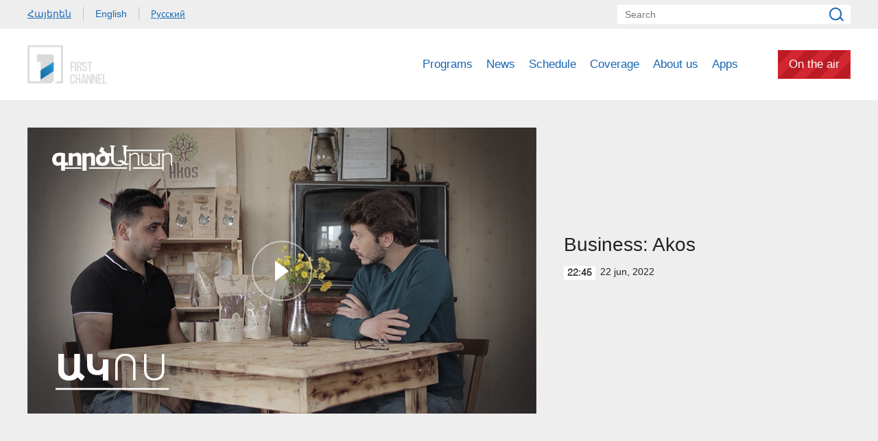

--- FILE ---
content_type: text/html; charset=utf-8
request_url: https://www.1tv.am/en/video/%EF%BF%BD%EF%BF%BD%EF%BF%BD%EF%BF%BD%EF%BF%BD%EF%BF%BD%EF%BF%BD%EF%BF%BD%EF%BF%BD%EF%BF%BD%EF%BF%BD%EF%BF%BD%EF%BF%BD%EF%BF%BD%EF%BF%BD%EF%BF%BD%EF%BF%BD%EF%BF%BD-%EF%BF%BD%EF%BF%BD%EF%BF%BD%EF%BF%BD%EF%BF%BD%EF%BF%BD%EF%BF%BD%EF%BF%BD/200281
body_size: 7373
content:
<!DOCTYPE html>
<!--[if lte IE 1]>
##########################################################################
#
#                  _           _     _             _    _      _ _
#                 (_)         | |   | |           | |  | |    | (_)
#  _ __  _ __ ___  _  ___  ___| |_  | |__  _   _  | |__| | ___| |___  __
# | '_ \| '__/ _ \| |/ _ \/ __| __| | '_ \| | | | |  __  |/ _ \ | \ \/ /
# | |_) | | | (_) | |  __/ (__| |_  | |_) | |_| | | |  | |  __/ | |>  <
# | .__/|_|  \___/| |\___|\___|\__| |_.__/ \__, | |_|  |_|\___|_|_/_/\_\
# | |            _/ |                       __/ |
# |_|           |__/                       |___/
#
# URL: www.helix.am
#
##########################################################################
<![endif]-->
<html lang="en">
<head>
    <meta charset="utf-8" />
    <meta name="viewport" content="width=device-width, initial-scale=1, maximum-scale=1, user-scalable=no" />
    <meta name="description" content="" />
    <meta name="keywords" content="" />
    <meta name="format-detection" content="telephone=no" />
    <meta name="apple-itunes-app" content="app-id=989715996" />
    <title>Business: Akos - Public Television of Armenia</title>


<meta property="og:image" content="https://www.1tv.am/images/video/8/36575/f62b2eca8cca2d_62b2eca8cca6e.jpeg" /><meta property="og:title" content="Business: Akos" /><meta property="og:description" content="" /><meta property="og:url" content="https://www.1tv.am/en/video/Business-Akos/200281" /><meta name="twitter:card" content="summary_large_image" /><meta name="twitter:title" content="Business: Akos" /><meta name="twitter:description" content="" /><meta name="twitter:image" content="https://www.1tv.am/images/video/8/36575/f62b2eca8cca2d_62b2eca8cca6e.jpeg" />        <script>var $app = {"localisation":{"not_ml":false,"lng":{"code":"en"},"trans":{"core.error.400.head_title":"400 Bad Request","core.error.400.message":"The request could not be understood by the server due to malformed syntax. The client SHOULD NOT repeat the request without modifications.","core.error.401.head_title":"401 Unauthorized","core.error.401.message":"Please log in to perform this action","core.error.403.head_title":"403 Forbidden","core.error.403.message":"The server understood the request, but is refusing to fulfill it. Authorization will not help and the request SHOULD NOT be repeated. If the request method was not HEAD and the server wishes to make public why the request has not been fulfilled, it SHOULD describe the reason for the refusal in the entity. If the server does not wish to make this information available to the client, the status code 404 (Not Found) can be used instead.","core.error.404.head_title":" 404 Not Found","core.error.404.message":"Sorry, that page does not exist","core.error.405.head_title":"405 Method Not Allowed","core.error.405.message":"The method specified in the Request-Line is not allowed for the resource identified by the Request-URI. The response MUST include an Allow header containing a list of valid methods for the requested resource.","core.error.500.head_title":"500 Internal Server Error","core.error.500.message":"The server encountered an unexpected condition which prevented it from fulfilling the request.","core.error.verify_network.head_title":"Verify network","core.error.verify_network.message":"Verify network","core.error.timeout.head_title":"Timeout","core.error.timeout.message":"Timeout","core.error.modal.button.ok":"ok"}}};</script>
            <link rel="icon" href="/favicon.png?v=1" />
    <link rel="shortcut icon" href="/favicon.ico?v=1" />
    <link rel="stylesheet" href="/build/css/main.css?v=50877887" />
    <link rel="apple-touch-icon-precomposed" sizes="57x57" href="/img/apple-touch-icon-57x57-precomposed.png?v=1" />
    <link rel="apple-touch-icon-precomposed" sizes="72x72" href="/img/apple-touch-icon-72x72-precomposed.png?v=1" />
    <link rel="apple-touch-icon-precomposed" sizes="114x114" href="/img/apple-touch-icon-114x114-precomposed.png?v=1" />
    <script src="/build/js/top-libs.js?v=508"></script>
    <script>
        var $baseUrl = 'https://www.1tv.am/en/';
    </script>
</head>
<body class="en">
<div id="wrapper">
    <header>

        <div class="top-box">
            <div class="center clear-fix">
                                    <aside class="left-sidebar fl">
                        <ul class="language-list clear-fix">
                                                                <li class="fl">
                                        <a class="arr fs14 ver-top-box"
                                           href="https://www.1tv.am/hy/video/%EF%BF%BD%EF%BF%BD%EF%BF%BD%EF%BF%BD%EF%BF%BD%EF%BF%BD%EF%BF%BD%EF%BF%BD%EF%BF%BD%EF%BF%BD%EF%BF%BD%EF%BF%BD%EF%BF%BD%EF%BF%BD%EF%BF%BD%EF%BF%BD%EF%BF%BD%EF%BF%BD-%EF%BF%BD%EF%BF%BD%EF%BF%BD%EF%BF%BD%EF%BF%BD%EF%BF%BD%EF%BF%BD%EF%BF%BD/200281">Հայերեն</a>
                                    </li>
                                                                        <li class="fl">
                                        <a class="arl active fs14 ver-top-box"
                                           href="https://www.1tv.am/en/video/%EF%BF%BD%EF%BF%BD%EF%BF%BD%EF%BF%BD%EF%BF%BD%EF%BF%BD%EF%BF%BD%EF%BF%BD%EF%BF%BD%EF%BF%BD%EF%BF%BD%EF%BF%BD%EF%BF%BD%EF%BF%BD%EF%BF%BD%EF%BF%BD%EF%BF%BD%EF%BF%BD-%EF%BF%BD%EF%BF%BD%EF%BF%BD%EF%BF%BD%EF%BF%BD%EF%BF%BD%EF%BF%BD%EF%BF%BD/200281">English</a>
                                    </li>
                                                                        <li class="fl">
                                        <a class="arr fs14 ver-top-box"
                                           href="https://www.1tv.am/ru/video/%EF%BF%BD%EF%BF%BD%EF%BF%BD%EF%BF%BD%EF%BF%BD%EF%BF%BD%EF%BF%BD%EF%BF%BD%EF%BF%BD%EF%BF%BD%EF%BF%BD%EF%BF%BD%EF%BF%BD%EF%BF%BD%EF%BF%BD%EF%BF%BD%EF%BF%BD%EF%BF%BD-%EF%BF%BD%EF%BF%BD%EF%BF%BD%EF%BF%BD%EF%BF%BD%EF%BF%BD%EF%BF%BD%EF%BF%BD/200281">Русский</a>
                                    </li>
                                                            </ul>
                    </aside>
                                <aside class="right-sidebar fr">

                    <form action="https://www.1tv.am/en/search/" method="get" id="search-form">
                        <div class="search-form-box pr">
                            <input class="fs14" type="text" id="top-search" name="q" placeholder="Search" />
                            <input class="sprite" type="submit" value="" />
                        </div>
                    </form>

                </aside>

            </div>
        </div>

        <div class="bottom-box pr">
            <div class="bottom-inner-box">
                <div class="center clear-fix">
                                        <a class="main-logo sprite db fl" href="https://www.1tv.am/en/" title="Public TV Company of Armenia">
                        Public TV Company of Armenia                    </a>

                    <aside class="right-sidebar fr">
                        <nav class="fr">
                            <ul>
                                                                    <li class="first-level fl">
                                        <a class="main-links programs" href="https://www.1tv.am/en/programs">
                                            Programs                                        </a>
                                    </li>
                                                                    <li class="first-level fl">
                                        <a class="main-links" href="https://www.1lurer.am/en" target="_blank">
                                            News                                        </a>
                                    </li>
                                                                    <li class="first-level fl">
                                        <a class="main-links" href="https://www.1tv.am/en/schedule">
                                            Schedule                                        </a>
                                    </li>
                                                                    <li class="first-level fl">
                                        <a class="main-links" href="https://www.1tv.am/en/satellites">
                                            Coverage                                        </a>
                                    </li>
                                                                    <li class="first-level fl">
                                        <a class="main-links" href="https://www.1tv.am/en/history">
                                            About us                                        </a>
                                    </li>
                                                                        <li class="first-level fl">
                                            <a class="main-links" href="https://linktr.ee/1tvarmenia" target="_blank">
                                                Apps                                            </a>
                                        </li>
                                                                        <li class="first-level fl">
                                    <a class="main-links header-live-btn db fr" href="https://live.1tv.am" target="_blank">On the air</a>
                                    <a class="main-links header-live-btn-mobile " href="https://live.1tv.am" target="_blank">On the air</a>
                                </li>
                            </ul>
                        </nav>

                        <div id="burger" class="dn">
                            <div class="lines line-1"></div>
                            <div class="lines line-2"></div>
                            <div class="lines line-3"></div>
                        </div>

                    </aside>

                </div>
            </div>

            <div class="expand-list-box dn">
                <div class="loader">
                    <div class="pr-loading">
                        <div class="logo sprite"></div>
                    </div>
                </div>
            </div>

        </div>

    </header>
    <main>
        
<div class="video-box">

    <div class="center clear-fix">
            <div class="video-box__left video-box-link fl pr sprite-b" data-src="https://www.youtube.com/embed/5eNaatEx9yg?autoplay=1&autohide=1">
            <img class="video-box__img" src="/images/video/8/36575/f62b2eca8cca2d_62b2eca8cca6e.jpeg" alt="Business: Akos" />
        </div>
            <div class="video-box__right pr">
            <div class="table">
                <div class="table-cell">
                    <h2 class="video-box__title fs28">Business: Akos</h2>
                    <div class="date fs14"><div class="minutes ver-top-box helvetica-light">22:45</div>22 Jun, 2022</div>
                    <p class="video-box__description fs18"></p>
                    <div class="addthis_inline_share_toolbox" data-url="https://www.1tv.am/en/video/Business-Akos/200281" data-title="Business: Akos" data-description="" data-media="https://www.1tv.am/images/video/8/36575/f62b2eca8cca2d_62b2eca8cca6e.jpeg"></div>
                </div>
            </div>
        </div>

    </div>

</div>

    <section class="news-section video-section">
        <div class="center">
                            <h2 class="fs34">Related videos</h2>
                    </div>

        <div class="news-slider-wrapper pr">
            <div class="news-video sliders clear-fix">
                                    <a class="news-slider-box video slider-current-box db fl" href="https://www.1tv.am/en/video/Business-Saghmos-Ceramics/207628" data-time="19:00" data-date="25 Dec" data-id="207628" data-title="Business: Saghmos Ceramics" data-desc="" id="HbUjCqv2XWw" data-img="https://www.1tv.am/images/video/8/37900/saxmos.jpeg">
                        <span class="video-pic-box db pr sprite-b">
                                                            <img src="/images/video/8/37900/saxmos/390x225c-center.jpeg" alt="Business: Saghmos Ceramics" width="360" />
                                                    </span>
                        <span class="video-text-box db clear-fix">
                                                            <span class="date-box fl pr">
                                    <span class="table">
                                        <span class="table-cell">
                                                                                        <span class="time db fs22 helvetica-light">19:00</span>
                                            <span class="dates db fs14">25 Dec</span>
                                        </span>
                                    </span>
                                </span>
                                                        <span class="text-box db fl fs18 v-popup-t">Business: Saghmos Ceramics</span>
                        </span>
                    </a>
                                    <a class="news-slider-box video slider-current-box db fl" href="https://www.1tv.am/en/video/Business-Makhmur/207125" data-time="18:15" data-date="18 Dec" data-id="207125" data-title="Business: Makhmur" data-desc="" id="_yq64SSpcNg" data-img="https://www.1tv.am/images/video/8/37812/maxmur.jpeg">
                        <span class="video-pic-box db pr sprite-b">
                                                            <img src="/images/video/8/37812/maxmur/390x225c-center.jpeg" alt="Business: Makhmur" width="360" />
                                                    </span>
                        <span class="video-text-box db clear-fix">
                                                            <span class="date-box fl pr">
                                    <span class="table">
                                        <span class="table-cell">
                                                                                        <span class="time db fs22 helvetica-light">18:15</span>
                                            <span class="dates db fs14">18 Dec</span>
                                        </span>
                                    </span>
                                </span>
                                                        <span class="text-box db fl fs18 v-popup-t">Business: Makhmur</span>
                        </span>
                    </a>
                                    <a class="news-slider-box video slider-current-box db fl" href="https://www.1tv.am/en/video/Business-Tomacho/206900" data-time="18:00" data-date="11 Dec" data-id="206900" data-title="Business: Tomacho" data-desc="" id="JzbQUHYusVI" data-img="https://www.1tv.am/images/video/8/37771/tomacho.jpeg">
                        <span class="video-pic-box db pr sprite-b">
                                                            <img src="/images/video/8/37771/tomacho/390x225c-center.jpeg" alt="Business: Tomacho" width="360" />
                                                    </span>
                        <span class="video-text-box db clear-fix">
                                                            <span class="date-box fl pr">
                                    <span class="table">
                                        <span class="table-cell">
                                                                                        <span class="time db fs22 helvetica-light">18:00</span>
                                            <span class="dates db fs14">11 Dec</span>
                                        </span>
                                    </span>
                                </span>
                                                        <span class="text-box db fl fs18 v-popup-t">Business: Tomacho</span>
                        </span>
                    </a>
                                    <a class="news-slider-box video slider-current-box db fl" href="https://www.1tv.am/en/video/Business-Dolvano/206483" data-time="18:30" data-date="01 Dec" data-id="206483" data-title="Business: Dolvano" data-desc="" id="pZcdVK9kvDw" data-img="https://www.1tv.am/images/video/8/37692/f63888840f2b88_63888840f2bcb.jpeg">
                        <span class="video-pic-box db pr sprite-b">
                                                            <img src="/images/video/8/37692/f63888840f2b88_63888840f2bcb/390x225c-center.jpeg" alt="Business: Dolvano" width="360" />
                                                    </span>
                        <span class="video-text-box db clear-fix">
                                                            <span class="date-box fl pr">
                                    <span class="table">
                                        <span class="table-cell">
                                                                                        <span class="time db fs22 helvetica-light">18:30</span>
                                            <span class="dates db fs14">01 Dec</span>
                                        </span>
                                    </span>
                                </span>
                                                        <span class="text-box db fl fs18 v-popup-t">Business: Dolvano</span>
                        </span>
                    </a>
                                    <a class="news-slider-box video slider-current-box db fl" href="https://www.1tv.am/en/video/Business-Arnush/206150" data-time="19:30" data-date="20 Nov" data-id="206150" data-title="Business: Arnush" data-desc="" id="Xa6ZBTwgpXg" data-img="https://www.1tv.am/images/video/8/37627/f63775762123fb_637757621243c.jpeg">
                        <span class="video-pic-box db pr sprite-b">
                                                            <img src="/images/video/8/37627/f63775762123fb_637757621243c/390x225c-center.jpeg" alt="Business: Arnush" width="360" />
                                                    </span>
                        <span class="video-text-box db clear-fix">
                                                            <span class="date-box fl pr">
                                    <span class="table">
                                        <span class="table-cell">
                                                                                        <span class="time db fs22 helvetica-light">19:30</span>
                                            <span class="dates db fs14">20 Nov</span>
                                        </span>
                                    </span>
                                </span>
                                                        <span class="text-box db fl fs18 v-popup-t">Business: Arnush</span>
                        </span>
                    </a>
                                    <a class="news-slider-box video slider-current-box db fl" href="https://www.1tv.am/en/video/Business-MARY’S-FOOD-AND-DESSERTS/205704" data-time="19:30" data-date="13 Nov" data-id="205704" data-title="Business: MARY’S FOOD AND DESSERTS" data-desc="" id="kVj_zK5fJLw" data-img="https://www.1tv.am/images/video/8/37543/marrys_food.jpeg">
                        <span class="video-pic-box db pr sprite-b">
                                                            <img src="/images/video/8/37543/marrys_food/390x225c-center.jpeg" alt="Business: MARY’S FOOD AND DESSERTS" width="360" />
                                                    </span>
                        <span class="video-text-box db clear-fix">
                                                            <span class="date-box fl pr">
                                    <span class="table">
                                        <span class="table-cell">
                                                                                        <span class="time db fs22 helvetica-light">19:30</span>
                                            <span class="dates db fs14">13 Nov</span>
                                        </span>
                                    </span>
                                </span>
                                                        <span class="text-box db fl fs18 v-popup-t">Business: MARY’S FOOD AND DESSERTS</span>
                        </span>
                    </a>
                                    <a class="news-slider-box video slider-current-box db fl" href="https://www.1tv.am/en/video/Business-Take-Armenia/205467" data-time="19:15" data-date="06 Nov" data-id="205467" data-title="Business: Take Armenia" data-desc="" id="T5pVtHjdAnk" data-img="https://www.1tv.am/images/video/8/37499/take_armenia.jpeg">
                        <span class="video-pic-box db pr sprite-b">
                                                            <img src="/images/video/8/37499/take_armenia/390x225c-center.jpeg" alt="Business: Take Armenia" width="360" />
                                                    </span>
                        <span class="video-text-box db clear-fix">
                                                            <span class="date-box fl pr">
                                    <span class="table">
                                        <span class="table-cell">
                                                                                        <span class="time db fs22 helvetica-light">19:15</span>
                                            <span class="dates db fs14">06 Nov</span>
                                        </span>
                                    </span>
                                </span>
                                                        <span class="text-box db fl fs18 v-popup-t">Business: Take Armenia</span>
                        </span>
                    </a>
                                    <a class="news-slider-box video slider-current-box db fl" href="https://www.1tv.am/en/video/Business-Snail-Farm/205002" data-time="19:00" data-date="30 Oct" data-id="205002" data-title="Business: Snail Farm" data-desc="" id="J68sq6GbaBs" data-img="https://www.1tv.am/images/video/8/37412/xxunj.jpeg">
                        <span class="video-pic-box db pr sprite-b">
                                                            <img src="/images/video/8/37412/xxunj/390x225c-center.jpeg" alt="Business: Snail Farm" width="360" />
                                                    </span>
                        <span class="video-text-box db clear-fix">
                                                            <span class="date-box fl pr">
                                    <span class="table">
                                        <span class="table-cell">
                                                                                        <span class="time db fs22 helvetica-light">19:00</span>
                                            <span class="dates db fs14">30 Oct</span>
                                        </span>
                                    </span>
                                </span>
                                                        <span class="text-box db fl fs18 v-popup-t">Business: Snail Farm</span>
                        </span>
                    </a>
                                    <a class="news-slider-box video slider-current-box db fl" href="https://www.1tv.am/en/video/Business-Haterk-Food/204827" data-time="20:00" data-date="23 Oct" data-id="204827" data-title="Business: Haterk Food" data-desc="" id="8_25QUYRxic" data-img="https://www.1tv.am/images/video/8/37383/mexu.jpeg">
                        <span class="video-pic-box db pr sprite-b">
                                                            <img src="/images/video/8/37383/mexu/390x225c-center.jpeg" alt="Business: Haterk Food" width="360" />
                                                    </span>
                        <span class="video-text-box db clear-fix">
                                                            <span class="date-box fl pr">
                                    <span class="table">
                                        <span class="table-cell">
                                                                                        <span class="time db fs22 helvetica-light">20:00</span>
                                            <span class="dates db fs14">23 Oct</span>
                                        </span>
                                    </span>
                                </span>
                                                        <span class="text-box db fl fs18 v-popup-t">Business: Haterk Food</span>
                        </span>
                    </a>
                                    <a class="news-slider-box video slider-current-box db fl" href="https://www.1tv.am/en/video/Business-Korats-Tegh/204199" data-time="19:30" data-date="16 Oct" data-id="204199" data-title="Business: Korats Tegh" data-desc="" id="3OqipNfNL7M" data-img="https://www.1tv.am/images/video/8/37271/the_lost.jpeg">
                        <span class="video-pic-box db pr sprite-b">
                                                            <img src="/images/video/8/37271/the_lost/390x225c-center.jpeg" alt="Business: Korats Tegh" width="360" />
                                                    </span>
                        <span class="video-text-box db clear-fix">
                                                            <span class="date-box fl pr">
                                    <span class="table">
                                        <span class="table-cell">
                                                                                        <span class="time db fs22 helvetica-light">19:30</span>
                                            <span class="dates db fs14">16 Oct</span>
                                        </span>
                                    </span>
                                </span>
                                                        <span class="text-box db fl fs18 v-popup-t">Business: Korats Tegh</span>
                        </span>
                    </a>
                                    <a class="news-slider-box video slider-current-box db fl" href="https://www.1tv.am/en/video/Business-Darchin/203924" data-time="19:30" data-date="09 Oct" data-id="203924" data-title="Business: Darchin" data-desc="" id="94l4WpESd3g" data-img="https://www.1tv.am/images/video/8/37223/darchin.jpeg">
                        <span class="video-pic-box db pr sprite-b">
                                                            <img src="/images/video/8/37223/darchin/390x225c-center.jpeg" alt="Business: Darchin" width="360" />
                                                    </span>
                        <span class="video-text-box db clear-fix">
                                                            <span class="date-box fl pr">
                                    <span class="table">
                                        <span class="table-cell">
                                                                                        <span class="time db fs22 helvetica-light">19:30</span>
                                            <span class="dates db fs14">09 Oct</span>
                                        </span>
                                    </span>
                                </span>
                                                        <span class="text-box db fl fs18 v-popup-t">Business: Darchin</span>
                        </span>
                    </a>
                                    <a class="news-slider-box video slider-current-box db fl" href="https://www.1tv.am/en/video/Business-Made-in-Kurtan/203574" data-time="20:00" data-date="02 Oct" data-id="203574" data-title="Business: Made in Kurtan" data-desc="" id="yzINd1LOJ_I" data-img="https://www.1tv.am/images/video/8/37156/kurtan.jpeg">
                        <span class="video-pic-box db pr sprite-b">
                                                            <img src="/images/video/8/37156/kurtan/390x225c-center.jpeg" alt="Business: Made in Kurtan" width="360" />
                                                    </span>
                        <span class="video-text-box db clear-fix">
                                                            <span class="date-box fl pr">
                                    <span class="table">
                                        <span class="table-cell">
                                                                                        <span class="time db fs22 helvetica-light">20:00</span>
                                            <span class="dates db fs14">02 Oct</span>
                                        </span>
                                    </span>
                                </span>
                                                        <span class="text-box db fl fs18 v-popup-t">Business: Made in Kurtan</span>
                        </span>
                    </a>
                                    <a class="news-slider-box video slider-current-box db fl" href="https://www.1tv.am/en/video/Business-Ashnak-Gyughmterk/203130" data-time="19:30" data-date="25 Sep" data-id="203130" data-title="Business: Ashnak Gyughmterk" data-desc="" id="qUWWZb7FKZY" data-img="https://www.1tv.am/images/video/8/37071/ashnak.jpeg">
                        <span class="video-pic-box db pr sprite-b">
                                                            <img src="/images/video/8/37071/ashnak/390x225c-center.jpeg" alt="Business: Ashnak Gyughmterk" width="360" />
                                                    </span>
                        <span class="video-text-box db clear-fix">
                                                            <span class="date-box fl pr">
                                    <span class="table">
                                        <span class="table-cell">
                                                                                        <span class="time db fs22 helvetica-light">19:30</span>
                                            <span class="dates db fs14">25 Sep</span>
                                        </span>
                                    </span>
                                </span>
                                                        <span class="text-box db fl fs18 v-popup-t">Business: Ashnak Gyughmterk</span>
                        </span>
                    </a>
                                    <a class="news-slider-box video slider-current-box db fl" href="https://www.1tv.am/en/video/Business-ARARART/201316" data-time="22:30" data-date="20 Jul" data-id="201316" data-title="Business: ARARART" data-desc="" id="BiZHd2fBPY0" data-img="https://www.1tv.am/images/video/8/36760/f62d936506086e_62d93650608b0.jpeg">
                        <span class="video-pic-box db pr sprite-b">
                                                            <img src="/images/video/8/36760/f62d936506086e_62d93650608b0/390x225c-center.jpeg" alt="Business: ARARART" width="360" />
                                                    </span>
                        <span class="video-text-box db clear-fix">
                                                            <span class="date-box fl pr">
                                    <span class="table">
                                        <span class="table-cell">
                                                                                        <span class="time db fs22 helvetica-light">22:30</span>
                                            <span class="dates db fs14">20 Jul</span>
                                        </span>
                                    </span>
                                </span>
                                                        <span class="text-box db fl fs18 v-popup-t">Business: ARARART</span>
                        </span>
                    </a>
                                    <a class="news-slider-box video slider-current-box db fl" href="https://www.1tv.am/en/video/Business-Hedgehog-Garden/201139" data-time="20:30" data-date="13 Jul" data-id="201139" data-title="Business: Hedgehog Garden" data-desc="" id="0Zay20COqZU" data-img="https://www.1tv.am/images/video/8/36726/f62ceaf0eee8c4_62ceaf0eee905.jpeg">
                        <span class="video-pic-box db pr sprite-b">
                                                            <img src="/images/video/8/36726/f62ceaf0eee8c4_62ceaf0eee905/390x225c-center.jpeg" alt="Business: Hedgehog Garden" width="360" />
                                                    </span>
                        <span class="video-text-box db clear-fix">
                                                            <span class="date-box fl pr">
                                    <span class="table">
                                        <span class="table-cell">
                                                                                        <span class="time db fs22 helvetica-light">20:30</span>
                                            <span class="dates db fs14">13 Jul</span>
                                        </span>
                                    </span>
                                </span>
                                                        <span class="text-box db fl fs18 v-popup-t">Business: Hedgehog Garden</span>
                        </span>
                    </a>
                                    <a class="news-slider-box video slider-current-box db fl" href="https://www.1tv.am/en/video/Business-DE/200954" data-time="22:45" data-date="06 Jul" data-id="200954" data-title="Business: DE" data-desc="" id="CTI4VDJDjX0" data-img="https://www.1tv.am/images/video/8/36693/h.jpeg">
                        <span class="video-pic-box db pr sprite-b">
                                                            <img src="/images/video/8/36693/h/390x225c-center.jpeg" alt="Business: DE" width="360" />
                                                    </span>
                        <span class="video-text-box db clear-fix">
                                                            <span class="date-box fl pr">
                                    <span class="table">
                                        <span class="table-cell">
                                                                                        <span class="time db fs22 helvetica-light">22:45</span>
                                            <span class="dates db fs14">06 Jul</span>
                                        </span>
                                    </span>
                                </span>
                                                        <span class="text-box db fl fs18 v-popup-t">Business: DE</span>
                        </span>
                    </a>
                                    <a class="news-slider-box video slider-current-box db fl" href="https://www.1tv.am/en/video/Business-Votnaman/200634" data-time="22:45" data-date="29 Jun" data-id="200634" data-title="Business: Votnaman" data-desc="" id="Px9eIyOgIRg" data-img="https://www.1tv.am/images/video/8/36638/votnaman.jpeg">
                        <span class="video-pic-box db pr sprite-b">
                                                            <img src="/images/video/8/36638/votnaman/390x225c-center.jpeg" alt="Business: Votnaman" width="360" />
                                                    </span>
                        <span class="video-text-box db clear-fix">
                                                            <span class="date-box fl pr">
                                    <span class="table">
                                        <span class="table-cell">
                                                                                        <span class="time db fs22 helvetica-light">22:45</span>
                                            <span class="dates db fs14">29 Jun</span>
                                        </span>
                                    </span>
                                </span>
                                                        <span class="text-box db fl fs18 v-popup-t">Business: Votnaman</span>
                        </span>
                    </a>
                                    <a class="news-slider-box video slider-current-box db fl" href="https://www.1tv.am/en/video/Business-Oillab/199999" data-time="22:45" data-date="15 Jun" data-id="199999" data-title="Business: Oillab" data-desc="" id="6DU7G8enBYw" data-img="https://www.1tv.am/images/video/8/36523/f62a9be520ffe4_62a9be5210025.jpeg">
                        <span class="video-pic-box db pr sprite-b">
                                                            <img src="/images/video/8/36523/f62a9be520ffe4_62a9be5210025/390x225c-center.jpeg" alt="Business: Oillab" width="360" />
                                                    </span>
                        <span class="video-text-box db clear-fix">
                                                            <span class="date-box fl pr">
                                    <span class="table">
                                        <span class="table-cell">
                                                                                        <span class="time db fs22 helvetica-light">22:45</span>
                                            <span class="dates db fs14">15 Jun</span>
                                        </span>
                                    </span>
                                </span>
                                                        <span class="text-box db fl fs18 v-popup-t">Business: Oillab</span>
                        </span>
                    </a>
                                    <a class="news-slider-box video slider-current-box db fl" href="https://www.1tv.am/en/video/Business-Laluns/198818" data-time="22:45" data-date="25 May" data-id="198818" data-title="Business: Laluns" data-desc="" id="4kihjLqrf4w" data-img="https://www.1tv.am/images/video/8/36302/f628f44b5c29e9_628f44b5c2a03.jpeg">
                        <span class="video-pic-box db pr sprite-b">
                                                            <img src="/images/video/8/36302/f628f44b5c29e9_628f44b5c2a03/390x225c-center.jpeg" alt="Business: Laluns" width="360" />
                                                    </span>
                        <span class="video-text-box db clear-fix">
                                                            <span class="date-box fl pr">
                                    <span class="table">
                                        <span class="table-cell">
                                                                                        <span class="time db fs22 helvetica-light">22:45</span>
                                            <span class="dates db fs14">25 May</span>
                                        </span>
                                    </span>
                                </span>
                                                        <span class="text-box db fl fs18 v-popup-t">Business: Laluns</span>
                        </span>
                    </a>
                                    <a class="news-slider-box video slider-current-box db fl" href="https://www.1tv.am/en/video/Business-Farm/198476" data-time="22:30" data-date="18 May" data-id="198476" data-title="Business: Farm" data-desc="" id="X4mxQJochGI" data-img="https://www.1tv.am/images/video/8/36241/f6284dd7f03de1_6284dd7f03e23.jpeg">
                        <span class="video-pic-box db pr sprite-b">
                                                            <img src="/images/video/8/36241/f6284dd7f03de1_6284dd7f03e23/390x225c-center.jpeg" alt="Business: Farm" width="360" />
                                                    </span>
                        <span class="video-text-box db clear-fix">
                                                            <span class="date-box fl pr">
                                    <span class="table">
                                        <span class="table-cell">
                                                                                        <span class="time db fs22 helvetica-light">22:30</span>
                                            <span class="dates db fs14">18 May</span>
                                        </span>
                                    </span>
                                </span>
                                                        <span class="text-box db fl fs18 v-popup-t">Business: Farm</span>
                        </span>
                    </a>
                                    <a class="news-slider-box video slider-current-box db fl" href="https://www.1tv.am/en/video/Business-The-Game/198108" data-time="22:30" data-date="11 May" data-id="198108" data-title="Business: The Game" data-desc="" id="Y6VGBz7YXGM" data-img="https://www.1tv.am/images/video/8/36177/the_game.jpeg">
                        <span class="video-pic-box db pr sprite-b">
                                                            <img src="/images/video/8/36177/the_game/390x225c-center.jpeg" alt="Business: The Game" width="360" />
                                                    </span>
                        <span class="video-text-box db clear-fix">
                                                            <span class="date-box fl pr">
                                    <span class="table">
                                        <span class="table-cell">
                                                                                        <span class="time db fs22 helvetica-light">22:30</span>
                                            <span class="dates db fs14">11 May</span>
                                        </span>
                                    </span>
                                </span>
                                                        <span class="text-box db fl fs18 v-popup-t">Business: The Game</span>
                        </span>
                    </a>
                                    <a class="news-slider-box video slider-current-box db fl" href="https://www.1tv.am/en/video/Business-Bnatur/197790" data-time="22:45" data-date="04 May" data-id="197790" data-title="Business: Bnatur" data-desc="" id="BAQouClBR7o" data-img="https://www.1tv.am/images/video/8/36115/f62725cddedad9_62725cddedb1a.jpeg">
                        <span class="video-pic-box db pr sprite-b">
                                                            <img src="/images/video/8/36115/f62725cddedad9_62725cddedb1a/390x225c-center.jpeg" alt="Business: Bnatur" width="360" />
                                                    </span>
                        <span class="video-text-box db clear-fix">
                                                            <span class="date-box fl pr">
                                    <span class="table">
                                        <span class="table-cell">
                                                                                        <span class="time db fs22 helvetica-light">22:45</span>
                                            <span class="dates db fs14">04 May</span>
                                        </span>
                                    </span>
                                </span>
                                                        <span class="text-box db fl fs18 v-popup-t">Business: Bnatur</span>
                        </span>
                    </a>
                                    <a class="news-slider-box video slider-current-box db fl" href="https://www.1tv.am/en/video/Business-Palate/197446" data-time="22:45" data-date="27 Apr" data-id="197446" data-title="Business: Palate" data-desc="" id="3YNyHFROhGA" data-img="https://www.1tv.am/images/video/8/36054/gorcarar_qimq.jpeg">
                        <span class="video-pic-box db pr sprite-b">
                                                            <img src="/images/video/8/36054/gorcarar_qimq/390x225c-center.jpeg" alt="Business: Palate" width="360" />
                                                    </span>
                        <span class="video-text-box db clear-fix">
                                                            <span class="date-box fl pr">
                                    <span class="table">
                                        <span class="table-cell">
                                                                                        <span class="time db fs22 helvetica-light">22:45</span>
                                            <span class="dates db fs14">27 Apr</span>
                                        </span>
                                    </span>
                                </span>
                                                        <span class="text-box db fl fs18 v-popup-t">Business: Palate</span>
                        </span>
                    </a>
                                    <a class="news-slider-box video slider-current-box db fl" href="https://www.1tv.am/en/video/Business-Garden-Market/197097" data-time="22:45" data-date="20 Apr" data-id="197097" data-title="Business: Garden Market" data-desc="" id="yn3P8BlrmAc" data-img="https://www.1tv.am/images/video/8/35990/gorcarar_aygi_poqr.jpeg">
                        <span class="video-pic-box db pr sprite-b">
                                                            <img src="/images/video/8/35990/gorcarar_aygi_poqr/390x225c-center.jpeg" alt="Business: Garden Market" width="360" />
                                                    </span>
                        <span class="video-text-box db clear-fix">
                                                            <span class="date-box fl pr">
                                    <span class="table">
                                        <span class="table-cell">
                                                                                        <span class="time db fs22 helvetica-light">22:45</span>
                                            <span class="dates db fs14">20 Apr</span>
                                        </span>
                                    </span>
                                </span>
                                                        <span class="text-box db fl fs18 v-popup-t">Business: Garden Market</span>
                        </span>
                    </a>
                                    <a class="news-slider-box video slider-current-box db fl" href="https://www.1tv.am/en/video/Business-Old-Forge/196661" data-time="22:45" data-date="13 Apr" data-id="196661" data-title="Business: Old Forge" data-desc="" id="qRsc9TWW1Nw" data-img="https://www.1tv.am/images/video/8/35907/gorcarar_hdd.jpeg">
                        <span class="video-pic-box db pr sprite-b">
                                                            <img src="/images/video/8/35907/gorcarar_hdd/390x225c-center.jpeg" alt="Business: Old Forge" width="360" />
                                                    </span>
                        <span class="video-text-box db clear-fix">
                                                            <span class="date-box fl pr">
                                    <span class="table">
                                        <span class="table-cell">
                                                                                        <span class="time db fs22 helvetica-light">22:45</span>
                                            <span class="dates db fs14">13 Apr</span>
                                        </span>
                                    </span>
                                </span>
                                                        <span class="text-box db fl fs18 v-popup-t">Business: Old Forge</span>
                        </span>
                    </a>
                                    <a class="news-slider-box video slider-current-box db fl" href="https://www.1tv.am/en/video/Business-Terracotta/196289" data-time="22:45" data-date="06 Apr" data-id="196289" data-title="Business: Terracotta" data-desc="" id="fh-9mGvIaaU" data-img="https://www.1tv.am/images/video/8/35842/t.jpeg">
                        <span class="video-pic-box db pr sprite-b">
                                                            <img src="/images/video/8/35842/t/390x225c-center.jpeg" alt="Business: Terracotta" width="360" />
                                                    </span>
                        <span class="video-text-box db clear-fix">
                                                            <span class="date-box fl pr">
                                    <span class="table">
                                        <span class="table-cell">
                                                                                        <span class="time db fs22 helvetica-light">22:45</span>
                                            <span class="dates db fs14">06 Apr</span>
                                        </span>
                                    </span>
                                </span>
                                                        <span class="text-box db fl fs18 v-popup-t">Business: Terracotta</span>
                        </span>
                    </a>
                                    <a class="news-slider-box video slider-current-box db fl" href="https://www.1tv.am/en/video/Business-TEVK/195403" data-time="22:45" data-date="23 Mar" data-id="195403" data-title="Business: TEVK" data-desc="" id="lGAo0cXh8cQ" data-img="https://www.1tv.am/images/video/8/35688/8.jpeg">
                        <span class="video-pic-box db pr sprite-b">
                                                            <img src="/images/video/8/35688/8/390x225c-center.jpeg" alt="Business: TEVK" width="360" />
                                                    </span>
                        <span class="video-text-box db clear-fix">
                                                            <span class="date-box fl pr">
                                    <span class="table">
                                        <span class="table-cell">
                                                                                        <span class="time db fs22 helvetica-light">22:45</span>
                                            <span class="dates db fs14">23 Mar</span>
                                        </span>
                                    </span>
                                </span>
                                                        <span class="text-box db fl fs18 v-popup-t">Business: TEVK</span>
                        </span>
                    </a>
                                    <a class="news-slider-box video slider-current-box db fl" href="https://www.1tv.am/en/video/Business-Charchyan/195048" data-time="22:45" data-date="16 Mar" data-id="195048" data-title="Business: Charchyan" data-desc="" id="0wQaQUfIekI" data-img="https://www.1tv.am/images/video/8/35618/6.jpeg">
                        <span class="video-pic-box db pr sprite-b">
                                                            <img src="/images/video/8/35618/6/390x225c-center.jpeg" alt="Business: Charchyan" width="360" />
                                                    </span>
                        <span class="video-text-box db clear-fix">
                                                            <span class="date-box fl pr">
                                    <span class="table">
                                        <span class="table-cell">
                                                                                        <span class="time db fs22 helvetica-light">22:45</span>
                                            <span class="dates db fs14">16 Mar</span>
                                        </span>
                                    </span>
                                </span>
                                                        <span class="text-box db fl fs18 v-popup-t">Business: Charchyan</span>
                        </span>
                    </a>
                                    <a class="news-slider-box video slider-current-box db fl" href="https://www.1tv.am/en/video/Business-Telik/194680" data-time="22:45" data-date="09 Mar" data-id="194680" data-title="Business: Telik" data-desc="" id="6NkRrtR7Rzc" data-img="https://www.1tv.am/images/video/8/35547/9.jpeg">
                        <span class="video-pic-box db pr sprite-b">
                                                            <img src="/images/video/8/35547/9/390x225c-center.jpeg" alt="Business: Telik" width="360" />
                                                    </span>
                        <span class="video-text-box db clear-fix">
                                                            <span class="date-box fl pr">
                                    <span class="table">
                                        <span class="table-cell">
                                                                                        <span class="time db fs22 helvetica-light">22:45</span>
                                            <span class="dates db fs14">09 Mar</span>
                                        </span>
                                    </span>
                                </span>
                                                        <span class="text-box db fl fs18 v-popup-t">Business: Telik</span>
                        </span>
                    </a>
                                    <a class="news-slider-box video slider-current-box db fl" href="https://www.1tv.am/en/video/Business-Sonsation/192815" data-time="19:30" data-date="29 Dec" data-id="192815" data-title="Business: Sonsation" data-desc="" id="WNhb2myNxo4" data-img="https://www.1tv.am/images/video/8/35215/4.jpeg">
                        <span class="video-pic-box db pr sprite-b">
                                                            <img src="/images/video/8/35215/4/390x225c-center.jpeg" alt="Business: Sonsation" width="360" />
                                                    </span>
                        <span class="video-text-box db clear-fix">
                                                            <span class="date-box fl pr">
                                    <span class="table">
                                        <span class="table-cell">
                                                                                        <span class="time db fs22 helvetica-light">19:30</span>
                                            <span class="dates db fs14">29 Dec</span>
                                        </span>
                                    </span>
                                </span>
                                                        <span class="text-box db fl fs18 v-popup-t">Business: Sonsation</span>
                        </span>
                    </a>
                            </div>
        </div>
    </section>

        
    </main>
</div>


<footer>

    <div class="top-box">
        <div class="center">
            <div class="pr inner-footer">
                <ul class="clear-fix">
                                            <li class="fl">
                            <a class="fs14" href="https://www.1tv.am/en/reports">
                                Statement                            </a>
                        </li>
                                            <li class="fl">
                            <a class="fs14" href="https://www.1tv.am/en/vacancies">
                                Vacancies                            </a>
                        </li>
                                            <li class="fl">
                            <a class="fs14" href="https://www.1tv.am/en/archived">
                                Archived                            </a>
                        </li>
                                            <li class="fl">
                            <a class="fs14" href="https://www.1tv.am/en/contacts">
                                Contacts                            </a>
                        </li>
                                    </ul>
                                    <div class="radio-box">
                        <a href="http://www.armradio.am/en/" class="radio-box__logo sprite ver-top-box" target="_blank"></a>
                    </div>

                    <p class="ebu-logo"><a href="https://www.ebu.ch/home" target="_blank" class="dib sprite"></a></p>
                
            </div>

        </div>
    </div>

    <div class="bottom-box clear-fix pr">
        <div class="center clear-fix">
            <aside class="right-sidebar fr">
                <h3 class="fs20 fb tr"></h3>
                <form action="https://www.1tv.am/en/api/subscribe" id="subscribe-form" method="post">
                    <div class="subscribe-form-box table">
                        <div class="table-cell">
                            <input class="fs16" type="text" name="data[email]" placeholder="Email" />
                        </div>
                        <div class="table-cell">
                            <input class="fs16 fb" type="submit" value="Subscribe" />
                        </div>
                    </div>
                    <div id="form-error-email" class="form-error-message fs14"></div>
                </form>
                <div class="apps-box fr clear-fix">
                    <a class="apps ios db fl sprite" href="https://itunes.apple.com/US/app/id989715996?mt=8" target="_blank">IOS</a>
                    <a class="apps android db fl sprite" href="https://play.google.com/store/apps/details?id=am.tv1" target="_blank">Android</a>
                </div>
                <ul class="socials fr clear-fix">
                    <li class="fl fb">
                        <a href="https://www.facebook.com/ArmPublicTV" class="fb db sprite" target="_blank">Facebook</a>
                    </li>
                    <li class="fl">
                        <a href="https://twitter.com/ArmPublicTV" class="tw db sprite" target="_blank">Twitter</a>
                    </li>
                    <li class="fl">
                        <a href="https://www.linkedin.com/company/public-television-company-of-armenia" class="in db sprite" target="_blank">Linkedin</a>
                    </li>
                    <li class="fl">
                        <a href="https://www.instagram.com/ArmPublicTV" class="ig db sprite" target="_blank">Instagram</a>
                    </li>
                    <li class="fl">
                        <a href="https://www.youtube.com/channel/UCSnr4wFDHDZZMeeHQvaHpjA" class="yt db" target="_blank">Youtube</a>
                    </li>
                </ul>
            </aside>
                        <aside class="left-sidebar fl clear-fix">
                <div class="logo-box">
                    <a href="https://www.1tv.am/en/" class="logo db fl sprite" title="Հանրային Հեռուստաընկերություն">Public TV Company of Armenia</a>
                    <div class="copyrights fs15">All rights reserved<br />&copy; 2026 <a href="https://www.1tv.am/en/">www.1tv.am</a></div>
                </div>
                <a href="https://www.helix.am" class="helix db sprite" target="_blank">Helix Consulting LLC</a>
            </aside>
        </div>
    </div>
    <!--        <script>
            (function(i,s,o,g,r,a,m){i['GoogleAnalyticsObject']=r;i[r]=i[r]||function(){
                (i[r].q=i[r].q||[]).push(arguments)},i[r].l=1*new Date();a=s.createElement(o),
                m=s.getElementsByTagName(o)[0];a.async=1;a.src=g;m.parentNode.insertBefore(a,m)
            })(window,document,'script','//www.google-analytics.com/analytics.js','ga');

            ga('create', 'UA-31891356-3', 'auto');
            ga('send', 'pageview');

        </script>-->
        <!-- Google tag (gtag.js) -->
        <script async src="https://www.googletagmanager.com/gtag/js?id=G-9QHZ9ZYZ45"></script>
        <script>
            window.dataLayer = window.dataLayer || [];
            function gtag(){ dataLayer.push(arguments); }

            gtag('js', new Date());
            gtag('config', 'G-9QHZ9ZYZ45');
        </script>

        </footer>


<script type="text/javascript" src="//s7.addthis.com/js/300/addthis_widget.js#pubid=ra-5836dd7176e819fe"></script>

<script src="/build/js/libs.js?v=50814774"></script>




<script defer src="https://static.cloudflareinsights.com/beacon.min.js/vcd15cbe7772f49c399c6a5babf22c1241717689176015" integrity="sha512-ZpsOmlRQV6y907TI0dKBHq9Md29nnaEIPlkf84rnaERnq6zvWvPUqr2ft8M1aS28oN72PdrCzSjY4U6VaAw1EQ==" data-cf-beacon='{"version":"2024.11.0","token":"8c4b069c89b0441daa21317a3fa37b04","server_timing":{"name":{"cfCacheStatus":true,"cfEdge":true,"cfExtPri":true,"cfL4":true,"cfOrigin":true,"cfSpeedBrain":true},"location_startswith":null}}' crossorigin="anonymous"></script>
<script>(function(){function c(){var b=a.contentDocument||a.contentWindow.document;if(b){var d=b.createElement('script');d.innerHTML="window.__CF$cv$params={r:'9c48e6b88f24f8ab',t:'MTc2OTUyMzczNg=='};var a=document.createElement('script');a.src='/cdn-cgi/challenge-platform/scripts/jsd/main.js';document.getElementsByTagName('head')[0].appendChild(a);";b.getElementsByTagName('head')[0].appendChild(d)}}if(document.body){var a=document.createElement('iframe');a.height=1;a.width=1;a.style.position='absolute';a.style.top=0;a.style.left=0;a.style.border='none';a.style.visibility='hidden';document.body.appendChild(a);if('loading'!==document.readyState)c();else if(window.addEventListener)document.addEventListener('DOMContentLoaded',c);else{var e=document.onreadystatechange||function(){};document.onreadystatechange=function(b){e(b);'loading'!==document.readyState&&(document.onreadystatechange=e,c())}}}})();</script></body>
</html>


--- FILE ---
content_type: application/javascript; charset=UTF-8
request_url: https://www.1tv.am/cdn-cgi/challenge-platform/h/b/scripts/jsd/d251aa49a8a3/main.js?
body_size: 8757
content:
window._cf_chl_opt={AKGCx8:'b'};~function(z8,Iv,Ig,IB,IH,Id,Ir,z1,z2,z4){z8=i,function(M,I,zg,z7,z,G){for(zg={M:228,I:158,z:292,G:104,k:354,y:102,h:160,U:274,s:338,c:191},z7=i,z=M();!![];)try{if(G=-parseInt(z7(zg.M))/1+-parseInt(z7(zg.I))/2+-parseInt(z7(zg.z))/3+-parseInt(z7(zg.G))/4*(parseInt(z7(zg.k))/5)+-parseInt(z7(zg.y))/6+-parseInt(z7(zg.h))/7*(-parseInt(z7(zg.U))/8)+-parseInt(z7(zg.s))/9*(-parseInt(z7(zg.c))/10),I===G)break;else z.push(z.shift())}catch(k){z.push(z.shift())}}(x,396548),Iv=this||self,Ig=Iv[z8(141)],IB=null,IH=IZ(),Id={},Id[z8(252)]='o',Id[z8(216)]='s',Id[z8(291)]='u',Id[z8(215)]='z',Id[z8(306)]='n',Id[z8(177)]='I',Id[z8(268)]='b',Ir=Id,Iv[z8(241)]=function(M,I,z,G,GA,GR,Go,za,y,U,s,V,W,Y,Q){if(GA={M:254,I:319,z:323,G:138,k:280,y:203,h:138,U:280,s:273,c:205,V:303,W:303,a:112,m:208,Y:328,Q:209,l:167,T:222,S:204,K:217,L:298},GR={M:251,I:120,z:333,G:100,k:242,y:328,h:323,U:322,s:299,c:322},Go={M:269,I:129,z:259,G:313,k:352,y:316},za=z8,y={'KEjya':function(T,S){return S!==T},'WBDcv':function(T,S){return T<S},'WEUWC':function(T,S){return S===T},'wKTzT':function(T,S){return T+S},'LBitu':function(T,S){return T===S},'Sxffu':function(T,S,K,L){return T(S,K,L)},'SICsK':function(T,S){return T===S},'TytPi':za(GA.M),'dWOCh':function(T,S){return T+S},'flmiT':function(T,S){return T+S}},y[za(GA.I)](null,I)||y[za(GA.z)](void 0,I))return G;for(U=z0(I),M[za(GA.G)][za(GA.k)]&&(U=U[za(GA.y)](M[za(GA.h)][za(GA.U)](I))),U=M[za(GA.s)][za(GA.c)]&&M[za(GA.V)]?M[za(GA.s)][za(GA.c)](new M[(za(GA.W))](U)):function(T,zq,L,S){if(zq=za,y[zq(GR.M)](zq(GR.I),zq(GR.z))){for(T[zq(GR.G)](),S=0;y[zq(GR.k)](S,T[zq(GR.y)]);y[zq(GR.h)](T[S],T[y[zq(GR.U)](S,1)])?T[zq(GR.s)](y[zq(GR.c)](S,1),1):S+=1);return T}else return L={},L.r={},L.e=I,L}(U),s='nAsAaAb'.split('A'),s=s[za(GA.a)][za(GA.m)](s),V=0;V<U[za(GA.Y)];W=U[V],Y=y[za(GA.Q)](It,M,I,W),s(Y)?(Q='s'===Y&&!M[za(GA.l)](I[W]),y[za(GA.T)](y[za(GA.S)],y[za(GA.K)](z,W))?h(y[za(GA.L)](z,W),Y):Q||h(z+W,I[W])):h(z+W,Y),V++);return G;function h(T,S,zm){if(zm=za,zm(Go.M)===zm(Go.I))return![];else Object[zm(Go.z)][zm(Go.G)][zm(Go.k)](G,S)||(G[S]=[]),G[S][zm(Go.y)](T)}},z1=z8(330)[z8(344)](';'),z2=z1[z8(112)][z8(208)](z1),Iv[z8(166)]=function(I,z,Gb,GP,zY,G,k,y,h,U,s){for(Gb={M:272,I:196,z:310,G:328,k:142,y:345,h:235,U:316,s:347},GP={M:272},zY=z8,G={},G[zY(Gb.M)]=function(V,W){return V+W},G[zY(Gb.I)]=function(V,W){return V===W},k=G,y=Object[zY(Gb.z)](z),h=0;h<y[zY(Gb.G)];h++)if(zY(Gb.k)!==zY(Gb.y)){if(U=y[h],k[zY(Gb.I)]('f',U)&&(U='N'),I[U]){for(s=0;s<z[y[h]][zY(Gb.G)];-1===I[U][zY(Gb.h)](z[y[h]][s])&&(z2(z[y[h]][s])||I[U][zY(Gb.U)](k[zY(Gb.M)]('o.',z[y[h]][s]))),s++);}else I[U]=z[y[h]][zY(Gb.s)](function(V,zQ){return zQ=zY,k[zQ(GP.M)]('o.',V)})}else return},z4=function(pa,pW,pV,pc,pU,pu,py,pp,zT,I,z,G,k){return pa={M:155,I:270,z:145,G:326,k:119,y:154,h:257},pW={M:255,I:297,z:264,G:127,k:178,y:264,h:152,U:294,s:197,c:264,V:199,W:350,a:316,m:264,Y:339,Q:198,l:152,T:157,S:199,K:230,L:214,o:316,R:136,A:125,n:264},pV={M:276,I:276,z:174,G:328},pc={M:307},pU={M:328,I:214,z:259,G:313,k:352,y:259,h:248,U:169,s:116,c:320,V:344,W:264,a:307,m:163,Y:316,Q:300,l:213,T:316,S:294,K:125,L:316,o:264,R:163,A:168,n:305,J:332,P:237,b:259,v:352,g:279,B:145,e:349,E:192,j:122,C:307,F:168,D:127,O:128,N:316,Z:294,H:240,f:258,d:266,X:264,w0:187,w1:316,w2:307,w3:149,w4:316,w5:163,w6:202,w7:312,w8:302,w9:128,ww:316,wx:300,wi:332,wM:185,wI:316,wz:178,wG:239,wp:316,wk:336,wy:230},pu={M:332},py={M:281},pp={M:146,I:214},zT=z8,I={'LdYRo':zT(pa.M),'heLmU':function(h,U){return h!==U},'KqFiX':function(h,U){return U==h},'ibMjn':function(h,U){return U===h},'pRlkO':zT(pa.I),'PaUud':function(h,U){return h<U},'rPoOF':function(h,U){return U|h},'EtPwJ':function(h,U){return h<<U},'xMJwX':function(y,h){return y(h)},'XhLkh':function(h,U){return U==h},'iqXHm':function(h,U){return h<<U},'WFjUD':function(h,U){return U&h},'HEZXk':function(h,U){return h-U},'cwWWp':zT(pa.z),'NruBW':zT(pa.G),'wyydU':function(h,U){return h&U},'mNMGi':function(h,U){return h-U},'bFhzK':function(h,U){return h<<U},'KDcAq':function(h,U){return h<<U},'dkNYv':function(h,U){return h-U},'SmwRw':function(h,U){return h|U},'aVRwW':function(h,U){return U&h},'WJBtd':function(h,U){return h==U},'zUvTR':function(h,U){return h-U},'iyWcF':function(y,h){return y(h)},'oYYZN':function(h,U){return h==U},'yrpHK':function(y,h){return y(h)},'PDYoz':zT(pa.k),'DXDmA':function(y,h){return y(h)},'cTKxy':function(h,U){return h>U},'sKMRi':function(h,U){return U!=h},'rjnjb':function(h,U){return h<U},'IOcin':function(h,U){return U*h},'eFEFI':function(h,U){return h<U},'vjZMO':function(y,h){return y(h)},'hrwVT':function(h,U){return h<U},'uGpHp':function(y,h){return y(h)},'WuVnw':function(h,U){return h+U}},z=String[zT(pa.y)],G={'h':function(y){return null==y?'':G.g(y,6,function(h,zS){return zS=i,I[zS(pp.M)][zS(pp.I)](h)})},'g':function(y,U,s,zo,V,W,Y,Q,T,S,K,L,o,R,A,J,P,B,E,j,C){if(zo=zT,V={'fyKkE':function(F,D,zK){return zK=i,I[zK(py.M)](F,D)},'GGhFh':function(F,D){return F<D},'FMzNa':function(F,D,zL){return zL=i,I[zL(pu.M)](F,D)}},y==null)return'';for(Y={},Q={},T='',S=2,K=3,L=2,o=[],R=0,A=0,J=0;J<y[zo(pU.M)];J+=1)if(P=y[zo(pU.I)](J),Object[zo(pU.z)][zo(pU.G)][zo(pU.k)](Y,P)||(Y[P]=K++,Q[P]=!0),B=T+P,Object[zo(pU.y)][zo(pU.G)][zo(pU.k)](Y,B))T=B;else if(I[zo(pU.h)](zo(pU.U),zo(pU.s)))return null;else for(E=I[zo(pU.c)][zo(pU.V)]('|'),j=0;!![];){switch(E[j++]){case'0':T=String(P);continue;case'1':S==0&&(S=Math[zo(pU.W)](2,L),L++);continue;case'2':if(Object[zo(pU.z)][zo(pU.G)][zo(pU.k)](Q,T)){if(256>T[zo(pU.a)](0)){for(W=0;I[zo(pU.m)](W,L);R<<=1,A==U-1?(A=0,o[zo(pU.Y)](s(R)),R=0):A++,W++);for(C=T[zo(pU.a)](0),W=0;8>W;R=C&1.46|R<<1,U-1==A?(A=0,o[zo(pU.Y)](s(R)),R=0):A++,C>>=1,W++);}else{for(C=1,W=0;W<L;R=I[zo(pU.Q)](I[zo(pU.l)](R,1),C),A==U-1?(A=0,o[zo(pU.T)](I[zo(pU.S)](s,R)),R=0):A++,C=0,W++);for(C=T[zo(pU.a)](0),W=0;16>W;R=R<<1.05|1&C,I[zo(pU.K)](A,U-1)?(A=0,o[zo(pU.L)](s(R)),R=0):A++,C>>=1,W++);}S--,0==S&&(S=Math[zo(pU.o)](2,L),L++),delete Q[T]}else for(C=Y[T],W=0;I[zo(pU.R)](W,L);R=I[zo(pU.Q)](I[zo(pU.A)](R,1),I[zo(pU.n)](C,1)),I[zo(pU.J)](A,I[zo(pU.P)](U,1))?(A=0,o[zo(pU.L)](s(R)),R=0):A++,C>>=1,W++);continue;case'3':Y[B]=K++;continue;case'4':S--;continue}break}if(T!==''){if(Object[zo(pU.b)][zo(pU.G)][zo(pU.v)](Q,T)){if(I[zo(pU.g)]===zo(pU.B)){if(256>T[zo(pU.a)](0)){if(I[zo(pU.e)]===zo(pU.E))return V[zo(pU.j)](I(),null);else{for(W=0;W<L;R<<=1,U-1==A?(A=0,o[zo(pU.Y)](s(R)),R=0):A++,W++);for(C=T[zo(pU.C)](0),W=0;8>W;R=I[zo(pU.F)](R,1)|I[zo(pU.D)](C,1),A==I[zo(pU.O)](U,1)?(A=0,o[zo(pU.N)](I[zo(pU.Z)](s,R)),R=0):A++,C>>=1,W++);}}else{for(C=1,W=0;W<L;R=I[zo(pU.H)](R,1)|C,A==U-1?(A=0,o[zo(pU.T)](s(R)),R=0):A++,C=0,W++);for(C=T[zo(pU.a)](0),W=0;16>W;R=I[zo(pU.f)](R,1)|C&1,A==I[zo(pU.d)](U,1)?(A=0,o[zo(pU.L)](s(R)),R=0):A++,C>>=1,W++);}S--,S==0&&(S=Math[zo(pU.X)](2,L),L++),delete Q[T]}else{for(B=0;V[zo(pU.w0)](L,E);C<<=1,F==D-1?(O=0,N[zo(pU.w1)](Z(H)),o=0):C++,j++);for(X=w0[zo(pU.w2)](0),w1=0;8>w2;w4=w5<<1.83|1&w6,V[zo(pU.w3)](w7,w8-1)?(w9=0,ww[zo(pU.w4)](wx(wi)),wM=0):wI++,wz>>=1,w3++);}}else for(C=Y[T],W=0;I[zo(pU.w5)](W,L);R=I[zo(pU.w6)](R<<1.94,I[zo(pU.w7)](C,1)),I[zo(pU.w8)](A,I[zo(pU.w9)](U,1))?(A=0,o[zo(pU.ww)](s(R)),R=0):A++,C>>=1,W++);S--,S==0&&L++}for(C=2,W=0;W<L;R=I[zo(pU.wx)](R<<1.77,1&C),I[zo(pU.wi)](A,I[zo(pU.wM)](U,1))?(A=0,o[zo(pU.wI)](I[zo(pU.wz)](s,R)),R=0):A++,C>>=1,W++);for(;;)if(R<<=1,I[zo(pU.wG)](A,U-1)){o[zo(pU.wp)](I[zo(pU.wk)](s,R));break}else A++;return o[zo(pU.wy)]('')},'j':function(y,zR,h){if(zR=zT,h={'AUDjr':function(U,s){return U(s)}},I[zR(pV.M)]!==I[zR(pV.I)])h[zR(pV.z)](z,G);else return y==null?'':''==y?null:G.i(y[zR(pV.G)],32768,function(s,zA){return zA=zR,y[zA(pc.M)](s)})},'i':function(y,U,s,zn,V,W,Y,Q,T,S,K,L,o,R,A,J,B,P){for(zn=zT,V=[],W=4,Y=4,Q=3,T=[],L=I[zn(pW.M)](s,0),o=U,R=1,S=0;I[zn(pW.I)](3,S);V[S]=S,S+=1);for(A=0,J=Math[zn(pW.z)](2,2),K=1;J!=K;P=I[zn(pW.G)](L,o),o>>=1,o==0&&(o=U,L=I[zn(pW.k)](s,R++)),A|=(0<P?1:0)*K,K<<=1);switch(A){case 0:for(A=0,J=Math[zn(pW.y)](2,8),K=1;I[zn(pW.h)](K,J);P=L&o,o>>=1,0==o&&(o=U,L=I[zn(pW.U)](s,R++)),A|=(I[zn(pW.s)](0,P)?1:0)*K,K<<=1);B=z(A);break;case 1:for(A=0,J=Math[zn(pW.c)](2,16),K=1;J!=K;P=o&L,o>>=1,0==o&&(o=U,L=s(R++)),A|=I[zn(pW.V)](I[zn(pW.W)](0,P)?1:0,K),K<<=1);B=z(A);break;case 2:return''}for(S=V[3]=B,T[zn(pW.a)](B);;){if(R>y)return'';for(A=0,J=Math[zn(pW.m)](2,Q),K=1;K!=J;P=o&L,o>>=1,o==0&&(o=U,L=I[zn(pW.Y)](s,R++)),A|=I[zn(pW.V)](I[zn(pW.Q)](0,P)?1:0,K),K<<=1);switch(B=A){case 0:for(A=0,J=Math[zn(pW.c)](2,8),K=1;I[zn(pW.l)](K,J);P=o&L,o>>=1,0==o&&(o=U,L=s(R++)),A|=(I[zn(pW.s)](0,P)?1:0)*K,K<<=1);V[Y++]=z(A),B=Y-1,W--;break;case 1:for(A=0,J=Math[zn(pW.y)](2,16),K=1;K!=J;P=o&L,o>>=1,o==0&&(o=U,L=I[zn(pW.T)](s,R++)),A|=I[zn(pW.S)](0<P?1:0,K),K<<=1);V[Y++]=z(A),B=Y-1,W--;break;case 2:return T[zn(pW.K)]('')}if(W==0&&(W=Math[zn(pW.y)](2,Q),Q++),V[B])B=V[B];else if(Y===B)B=S+S[zn(pW.L)](0);else return null;T[zn(pW.o)](B),V[Y++]=I[zn(pW.R)](S,B[zn(pW.L)](0)),W--,S=B,I[zn(pW.A)](0,W)&&(W=Math[zn(pW.n)](2,Q),Q++)}}},k={},k[zT(pa.h)]=G.h,k}(),z5();function Ij(zZ,zi,M){return zZ={M:356},zi=z8,M={'QlYRL':function(I){return I()}},M[zi(zZ.M)](IE)!==null}function IO(G3,zG,M,I,z,G,k,y){for(G3={M:108,I:170,z:344,G:200,k:226,y:243,h:293},zG=z8,M={'kyMVC':zG(G3.M),'ooZMQ':function(h,U){return h>U},'BfTLg':function(h){return h()}},I=M[zG(G3.I)][zG(G3.z)]('|'),z=0;!![];){switch(I[z++]){case'0':G=Math[zG(G3.G)](Date[zG(G3.k)]()/1e3);continue;case'1':if(M[zG(G3.y)](G-y,k))return![];continue;case'2':k=3600;continue;case'3':y=M[zG(G3.h)](ID);continue;case'4':return!![]}break}}function z6(G,k,pb,zv,y,h,U,s){if(pb={M:144,I:340,z:225,G:135,k:308,y:144,h:290,U:225,s:334,c:247,V:130,W:331,a:225,m:265,Y:176,Q:130},zv=z8,y={},y[zv(pb.M)]=zv(pb.I),y[zv(pb.z)]=zv(pb.G),h=y,!G[zv(pb.k)])return;k===h[zv(pb.y)]?(U={},U[zv(pb.h)]=h[zv(pb.U)],U[zv(pb.s)]=G.r,U[zv(pb.c)]=zv(pb.I),Iv[zv(pb.V)][zv(pb.W)](U,'*')):(s={},s[zv(pb.h)]=h[zv(pb.a)],s[zv(pb.s)]=G.r,s[zv(pb.c)]=zv(pb.m),s[zv(pb.Y)]=k,Iv[zv(pb.Q)][zv(pb.W)](s,'*'))}function ID(G0,zz,M){return G0={M:139,I:200},zz=z8,M=Iv[zz(G0.M)],Math[zz(G0.I)](+atob(M.t))}function x(pv){return pv='/cdn-cgi/challenge-platform/h/,_cf_chl_opt,HwStg,rjnjb,hrwVT,IOcin,floor,XAiMT,SmwRw,concat,TytPi,from,RNdvO,location,bind,Sxffu,readyState,wWaJn,http-code:,EtPwJ,charAt,symbol,string,dWOCh,errorInfoObject,veERM,FFyHu,iframe,SICsK,0|4|7|8|6|5|1|9|2|3,ApwRZ,NWIpC,now,appendChild,160692gWvUYX,chctx,join,error on cf_chl_props,removeChild,catch,qaxUB,indexOf,Function,HEZXk,Euvsv,oYYZN,bFhzK,pRIb1,WBDcv,ooZMQ,CnwA5,DOMContentLoaded,body,event,ibMjn,0|3|4|1|2,oTmOU,KEjya,object,loading,d.cookie,DXDmA,YMOOz,qpTWI,KDcAq,prototype,OLjCe,tFXkF,QLcLs,0|5|2|7|3|6|4|1,pow,error,dkNYv,aUjz8,boolean,GvyqO,2|4|1|3|0,onload,PHoSw,Array,3144ljyPJh,send,PDYoz,GVGrL,contentDocument,cwWWp,getOwnPropertyNames,heLmU,TYlZ6,createElement,JBxy9,AVSVn,dCBaE,[native code],WLreH,XMLHttpRequest,source,undefined,1605204zVfxWy,BfTLg,xMJwX,Yumli,display: none,cTKxy,flmiT,splice,rPoOF,POST,WJBtd,Set,SSTpq3,WFjUD,number,charCodeAt,api,rlncN,keys,FKURq,aVRwW,hasOwnProperty,random,yvnoF,push,pyUnI,eesPZ,LBitu,pRlkO,tabIndex,wKTzT,WEUWC,mJuXO,RUkzc,owqaF,open,length,nLcLU,_cf_chl_opt;JJgc4;PJAn2;kJOnV9;IWJi4;OHeaY1;DqMg0;FKmRv9;LpvFx1;cAdz2;PqBHf2;nFZCC5;ddwW5;pRIb1;rxvNi8;RrrrA2;erHi9,postMessage,KqFiX,icpRS,sid,style,yrpHK,AKGCx8,970722JROdgI,vjZMO,success,ToGLb,Kaboh,timeout,split,kTrgL,RMecf,map,clientInformation,NruBW,eFEFI,xhr-error,call,lWsyy,150uvvGej,log,QlYRL,sort,mcdDR,3992796kUKfzd,AxUsp,11116JikSOQ,contentWindow,onerror,AdeF3,2|3|0|1|4,bkMsy,AzAdI,href,includes,iiyXK,XsgbG,getPrototypeOf,hJJmX,isArray,status,MkByM,hhQha,onreadystatechange,fyKkE,ontimeout,blQpc,XhLkh,gvrDL,wyydU,mNMGi,TeGvH,parent,jsd,randomUUID,LRmiB4,toString,cloudflare-invisible,WuVnw,aMUFo,Object,__CF$cv$params,WLDrx,document,hPtic,maZKB,YSqFl,oedil,LdYRo,kaThH,kZcOc,FMzNa,stringify,function,sKMRi,addEventListener,fromCharCode,okySpqBUj8$veITfaF-hR7dxHnMYENCX94Z+lWDViwzQg6trb0Jm23sLc5OKuPA1G,cKnJa,uGpHp,1578376NzYGWl,XCvNd,8428XEumki,QKsTr,eeZhb,PaUud,vVWzm,hQLxV,rxvNi8,isNaN,iqXHm,OhsQJ,kyMVC,/b/ov1/0.6982590283728048:1769520393:XMm_cWwj7g9EIyOd6X1jbpjaAQxNjl1lZlPXnqoc8_k/,MVFwl,kJqcZ,AUDjr,olrcf,detail,bigint,iyWcF,TQdqy,ikfKS,IoYoF,/invisible/jsd,pkLOA2,XjkhT,zUvTR,cAApV,GGhFh,yMovh,navigator,/jsd/oneshot/d251aa49a8a3/0.6982590283728048:1769520393:XMm_cWwj7g9EIyOd6X1jbpjaAQxNjl1lZlPXnqoc8_k/,200bfQXVV,kyOjt,AHXOu'.split(','),x=function(){return pv},x()}function IE(zO,zx,I,z,G,k,y,h){for(zO={M:341,I:250,z:306,G:161,k:249,y:344,h:139,U:341,s:161},zx=z8,I={},I[zx(zO.M)]=function(U,s){return U!==s},I[zx(zO.I)]=zx(zO.z),I[zx(zO.G)]=function(U,s){return U<s},z=I,G=zx(zO.k)[zx(zO.y)]('|'),k=0;!![];){switch(G[k++]){case'0':y=Iv[zx(zO.h)];continue;case'1':if(z[zx(zO.U)](typeof h,z[zx(zO.I)])||z[zx(zO.s)](h,30))return null;continue;case'2':return h;case'3':if(!y)return null;continue;case'4':h=y.i;continue}break}}function If(k,y,Gk,zs,h,U,s,c,V,W,a,m,Y,Q,l,T,R,A,n,J,P){if(Gk={M:193,I:348,z:342,G:220,k:126,y:263,h:234,U:165,s:194,c:107,V:282,W:238,a:342,m:126,Y:344,Q:139,l:218,T:229,S:290,K:131,L:275,o:257,R:289,A:343,n:244,J:195,P:244,b:304,v:195,g:304,B:133,e:195,E:133,j:183,C:195,F:267,D:284,O:234,N:195,Z:337,H:171,f:182,d:123,X:327,w0:301,w1:283,w2:221,w3:335,w4:296,w5:321,w6:246,w7:227,w8:105,w9:189,ww:278,wx:232},zs=z8,h={},h[zs(Gk.M)]=zs(Gk.I),h[zs(Gk.z)]=zs(Gk.G),h[zs(Gk.k)]=zs(Gk.y),h[zs(Gk.h)]=function(S,K){return S+K},h[zs(Gk.U)]=zs(Gk.s),U=h,!IF(0))return![];c=(s={},s[zs(Gk.c)]=k,s[zs(Gk.V)]=y,s);try{if(zs(Gk.W)!==U[zs(Gk.a)]){for(V=U[zs(Gk.m)][zs(Gk.Y)]('|'),W=0;!![];){switch(V[W++]){case'0':a=Iv[zs(Gk.Q)];continue;case'1':m={},m[zs(Gk.l)]=c,m[zs(Gk.T)]=l,m[zs(Gk.S)]=zs(Gk.K),Y[zs(Gk.L)](z4[zs(Gk.o)](m));continue;case'2':Y=new Iv[(zs(Gk.R))]();continue;case'3':Y[zs(Gk.A)]=2500;continue;case'4':l=(Q={},Q[zs(Gk.n)]=Iv[zs(Gk.J)][zs(Gk.P)],Q[zs(Gk.b)]=Iv[zs(Gk.v)][zs(Gk.g)],Q[zs(Gk.B)]=Iv[zs(Gk.e)][zs(Gk.E)],Q[zs(Gk.j)]=Iv[zs(Gk.C)][zs(Gk.F)],Q[zs(Gk.D)]=IH,Q);continue;case'5':T=U[zs(Gk.O)](U[zs(Gk.U)]+Iv[zs(Gk.N)][zs(Gk.Z)]+zs(Gk.H)+a.r,zs(Gk.f));continue;case'6':Y[zs(Gk.d)]=function(){};continue;case'7':Y[zs(Gk.X)](zs(Gk.w0),T);continue}break}}else try{return R=a[zs(Gk.w1)](zs(Gk.w2)),R[zs(Gk.w3)]=zs(Gk.w4),R[zs(Gk.w5)]='-1',m[zs(Gk.w6)][zs(Gk.w7)](R),A=R[zs(Gk.w8)],n={},n=Y(A,A,'',n),n=Q(A,A[U[zs(Gk.M)]]||A[zs(Gk.w9)],'n.',n),n=l(A,R[zs(Gk.ww)],'d.',n),T[zs(Gk.w6)][zs(Gk.wx)](R),J={},J.r=n,J.e=null,J}catch(b){return P={},P.r={},P.e=b,P}}catch(K){}}function It(M,I,z,GV,zV,G,k,y,h,U){for(GV={M:252,I:223,z:344,G:211,k:151,y:173,h:273,U:273,s:117,c:181,V:151,W:233},zV=z8,G={'wWaJn':function(s,V){return s===V},'kJqcZ':function(s,V,W){return s(V,W)},'IoYoF':zV(GV.M)},k=zV(GV.I)[zV(GV.z)]('|'),y=0;!![];){switch(k[y++]){case'0':continue;case'1':if(G[zV(GV.G)](!0,h))return'T';continue;case'2':U=typeof h;continue;case'3':return zV(GV.k)==U?G[zV(GV.y)](IX,M,h)?'N':'f':Ir[U]||'?';case'4':try{h=I[z]}catch(s){return'i'}continue;case'5':if(h===M[zV(GV.h)])return'D';continue;case'6':if(M[zV(GV.U)][zV(GV.s)](h))return'a';continue;case'7':if(null==h)return h===void 0?'u':'x';continue;case'8':if(G[zV(GV.c)]==typeof h)try{if(zV(GV.V)==typeof h[zV(GV.W)])return h[zV(GV.W)](function(){}),'p'}catch(V){}continue;case'9':if(G[zV(GV.G)](!1,h))return'F';continue}break}}function IX(I,z,Gu,zc,G,k){return Gu={M:114,I:256,z:114,G:236,k:236,y:259,h:134,U:352,s:235,c:287},zc=z8,G={},G[zc(Gu.M)]=function(h,U){return h instanceof U},G[zc(Gu.I)]=function(h,U){return h<U},k=G,k[zc(Gu.z)](z,I[zc(Gu.G)])&&k[zc(Gu.I)](0,I[zc(Gu.k)][zc(Gu.y)][zc(Gu.h)][zc(Gu.U)](z)[zc(Gu.s)](zc(Gu.c)))}function z5(pP,pJ,pA,zJ,M,I,U,z,G,k){if(pP={M:109,I:224,z:164,G:137,k:253,y:245,h:139,U:311,s:311,c:162,V:288,W:159,a:261,m:315,Y:316,Q:175,l:307,T:286,S:124,K:277,L:309,o:210,R:110,A:153,n:206,J:121,P:121},pJ={M:172,I:325,z:210,G:253,k:143,y:346,h:121,U:153,s:245},pA={M:175},zJ=z8,M={'eeZhb':function(y){return y()},'yvnoF':function(h,U){return h<U},'olrcf':function(y,h){return y(h)},'dCBaE':function(h,U){return h<<U},'blQpc':function(h,U){return h==U},'GVGrL':function(h,U){return h-U},'rlncN':function(y,h){return y(h)},'MVFwl':function(y){return y()},'RUkzc':function(h,U){return h!==U},'RMecf':zJ(pP.M),'FKURq':zJ(pP.I),'WLreH':function(y){return y()},'XCvNd':zJ(pP.z),'tFXkF':zJ(pP.G),'AzAdI':zJ(pP.k),'RNdvO':zJ(pP.y)},I=Iv[zJ(pP.h)],!I){if(M[zJ(pP.U)]===M[zJ(pP.s)])return;else M[zJ(pP.c)](I)}if(!M[zJ(pP.V)](IO)){if(M[zJ(pP.W)]!==M[zJ(pP.a)])return;else{for(b=0;M[zJ(pP.m)](v,g);e<<=1,E==j-1?(C=0,F[zJ(pP.Y)](M[zJ(pP.Q)](D,O)),N=0):Z++,B++);for(U=H[zJ(pP.l)](0),f=0;8>U;w0=M[zJ(pP.T)](w1,1)|1.93&U,M[zJ(pP.S)](w2,M[zJ(pP.K)](w3,1))?(w4=0,w5[zJ(pP.Y)](M[zJ(pP.L)](w6,w7)),w8=0):w9++,U>>=1,X++);}}(z=![],G=function(zP){if(zP=zJ,!z){if(z=!![],!IO())return;M[zP(pA.M)](Ie,function(U){z6(I,U)})}},Ig[zJ(pP.o)]!==M[zJ(pP.R)])?G():Iv[zJ(pP.A)]?Ig[zJ(pP.A)](M[zJ(pP.n)],G):(k=Ig[zJ(pP.J)]||function(){},Ig[zJ(pP.P)]=function(zb){zb=zJ,M[zb(pJ.M)](k),M[zb(pJ.I)](Ig[zb(pJ.z)],zb(pJ.G))&&(M[zb(pJ.I)](zb(pJ.k),M[zb(pJ.y)])?(Ig[zb(pJ.h)]=k,G()):z[zb(pJ.U)](zb(pJ.s),G))})}function IC(zr,zM,M,I,G){if(zr={M:262,I:285,z:201,G:139,k:200,y:201},zM=z8,M={'XAiMT':function(z,G){return z(G)},'QLcLs':function(z,G){return G===z}},I=IE(),M[zM(zr.M)](I,null))return;if(IB){if(zM(zr.I)===zM(zr.I))M[zM(zr.z)](clearTimeout,IB);else return G=G[zM(zr.G)],k[zM(zr.k)](+M[zM(zr.y)](y,G.t))}IB=setTimeout(function(){Ie()},I*1e3)}function z0(I,Ga,zW,z,G,k){for(Ga={M:329,I:329,z:203,G:310,k:115},zW=z8,z={},z[zW(Ga.M)]=function(h,U){return U!==h},G=z,k=[];G[zW(Ga.I)](null,I);k=k[zW(Ga.z)](Object[zW(Ga.G)](I)),I=Object[zW(Ga.k)](I));return k}function i(w,M,I,z){return w=w-100,I=x(),z=I[w],z}function z3(Gg,zl,z,G,k,y,h,U){z=(Gg={M:296,I:348,z:283,G:221,k:335,y:180,h:321,U:246,s:227,c:105,V:113,W:295,a:189,m:278,Y:232},zl=z8,{'ikfKS':zl(Gg.M),'iiyXK':function(s,c,V,W,a){return s(c,V,W,a)},'Yumli':zl(Gg.I)});try{return G=Ig[zl(Gg.z)](zl(Gg.G)),G[zl(Gg.k)]=z[zl(Gg.y)],G[zl(Gg.h)]='-1',Ig[zl(Gg.U)][zl(Gg.s)](G),k=G[zl(Gg.c)],y={},y=z[zl(Gg.V)](pRIb1,k,k,'',y),y=pRIb1(k,k[z[zl(Gg.W)]]||k[zl(Gg.a)],'n.',y),y=pRIb1(k,G[zl(Gg.m)],'d.',y),Ig[zl(Gg.U)][zl(Gg.Y)](G),h={},h.r=y,h.e=null,h}catch(s){return U={},U.r={},U.e=s,U}}function IF(I,zt,zI,z,G){return zt={M:101,I:314},zI=z8,z={},z[zI(zt.M)]=function(k,h){return k<h},G=z,G[zI(zt.M)](Math[zI(zt.I)](),I)}function Ie(M,zC,zj,z9,I,z){zC={M:324,I:148,z:231},zj={M:186,I:151},z9=z8,I={'cAApV':function(G,k){return k===G},'mJuXO':function(G){return G()},'kZcOc':function(G,k,y){return G(k,y)}},z=I[z9(zC.M)](z3),I[z9(zC.I)](IN,z.r,function(G,zw){zw=z9,I[zw(zj.M)](typeof M,zw(zj.I))&&M(G),IC()}),z.e&&If(z9(zC.z),z.e)}function IZ(Gz,zU){return Gz={M:132,I:132},zU=z8,crypto&&crypto[zU(Gz.M)]?crypto[zU(Gz.I)]():''}function IN(M,I,GI,GM,Gi,G9,zp,z,G,k,Gx,U,s,y){if(GI={M:340,I:212,z:194,G:190,k:317,y:139,h:355,U:195,s:289,c:327,V:301,W:353,a:188,m:195,Y:337,Q:260,l:308,T:317,S:156,K:343,L:123,o:103,R:184,A:271,n:106,J:207,P:111,b:207,v:308,g:275,B:257,e:150},GM={M:351},Gi={M:118,I:140,z:118,G:179,k:353,y:147},G9={M:318,I:343},zp=z8,z={'eesPZ':function(h,U){return h(U)},'AxUsp':function(h,U){return h(U)},'XjkhT':function(h,U,s){return h(U,s)},'WLDrx':function(h,U){return h<U},'TQdqy':zp(GI.M),'lWsyy':function(h,U){return h+U},'kaThH':zp(GI.I),'yMovh':zp(GI.z),'OLjCe':zp(GI.G),'cKnJa':zp(GI.k)},G=Iv[zp(GI.y)],console[zp(GI.h)](Iv[zp(GI.U)]),k=new Iv[(zp(GI.s))](),k[zp(GI.c)](zp(GI.V),z[zp(GI.W)](z[zp(GI.a)]+Iv[zp(GI.m)][zp(GI.Y)]+z[zp(GI.Q)],G.r)),G[zp(GI.l)]){if(zp(GI.T)===z[zp(GI.S)])k[zp(GI.K)]=5e3,k[zp(GI.L)]=function(zk){zk=zp,z[zk(G9.M)](I,zk(G9.I))};else{if(Gx={M:219},U={'veERM':function(c){return c()}},s=U(),null===s)return;W=(s&&z[zp(GI.o)](Y,Q),z[zp(GI.R)](a,function(zy){zy=zp,U[zy(Gx.M)](s)},s*1e3))}}k[zp(GI.A)]=function(zh){zh=zp,k[zh(Gi.M)]>=200&&z[zh(Gi.I)](k[zh(Gi.z)],300)?I(z[zh(Gi.G)]):I(z[zh(Gi.k)](z[zh(Gi.y)],k[zh(Gi.M)]))},k[zp(GI.n)]=function(zu){zu=zp,I(zu(GM.M))},y={'t':ID(),'lhr':Ig[zp(GI.J)]&&Ig[zp(GI.J)][zp(GI.P)]?Ig[zp(GI.b)][zp(GI.P)]:'','api':G[zp(GI.v)]?!![]:![],'c':Ij(),'payload':M},k[zp(GI.g)](z4[zp(GI.B)](JSON[zp(GI.e)](y)))}}()